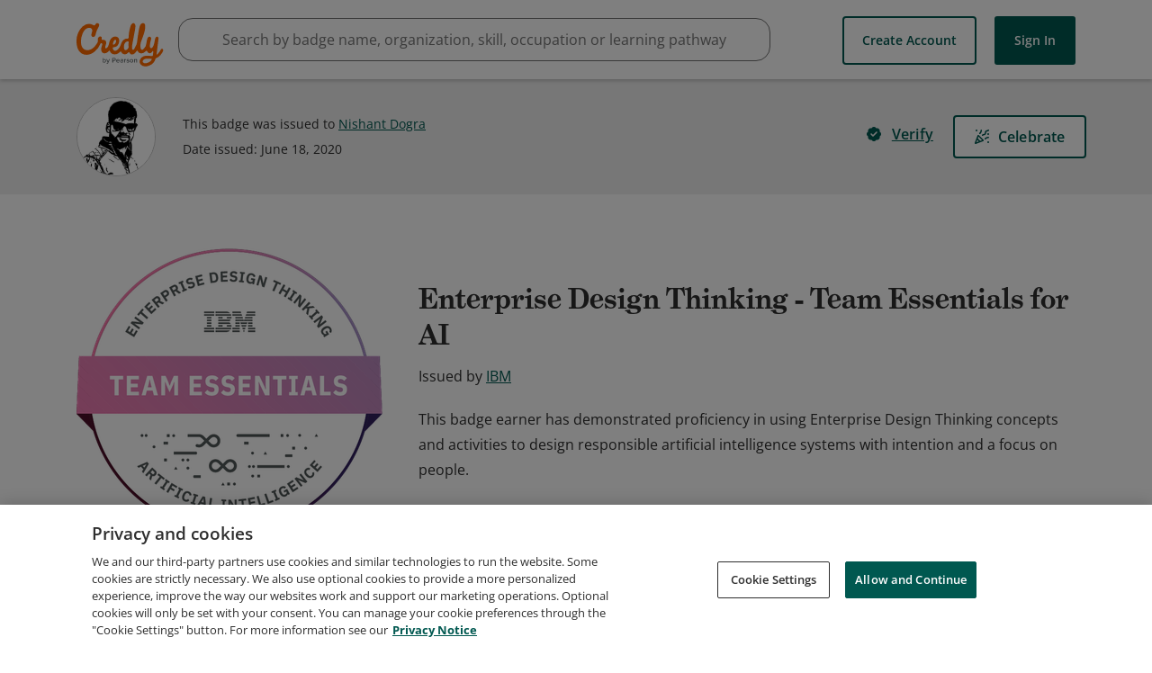

--- FILE ---
content_type: application/javascript
request_url: https://data.pendo.io/data/guide.js/65460ef3-56d0-45a3-7b3b-fe1ec0463054?id=21&jzb=eJx9jktrxCAYRf-L6zGaTJJOsmqhD7rpFPqAruSLfpMKjgY1kz7Ifx9DaborbuR6Pfd8k5MOOjp_r0hLxOPNw_VePIv9W31X3sqvOpZkQ0BKN9q4VOxozIaM3qT2e4xDaBmbpimTHpX5zKQ7sg5Uj4E1XZXX6dAtHna05F1DoaoK2nDkzcWhAyyrxHZGvf4Z_OCPGEFBBNKuestV_6NowPYj9JgaaMXL0-Xggv4g8yr_C1gWUjqARxuv1rcUpcXle5EznrOCF3XCntAH7ewSZ1u-y3IxeKeodmSez5lxZIs&v=2.308.1_prod-io&ct=1768975346595
body_size: 62
content:
pendo.guidesPayload({"guides":[],"normalizedUrl":"http://www.credly.com/badges/9b516161-3ef8-40b9-a552-90e097fbae45","lastGuideStepSeen":{"isMultiStep":false,"state":""},"guideWidget":{"enabled":false,"hidePoweredBy":false},"guideCssUrl":"","throttling":{"count":1,"enabled":true,"interval":1,"unit":"Day"},"autoOrdering":[],"globalJsUrl":"","segmentFlags":[],"designerEnabled":false,"features":null,"id":"21","preventCodeInjection":false});